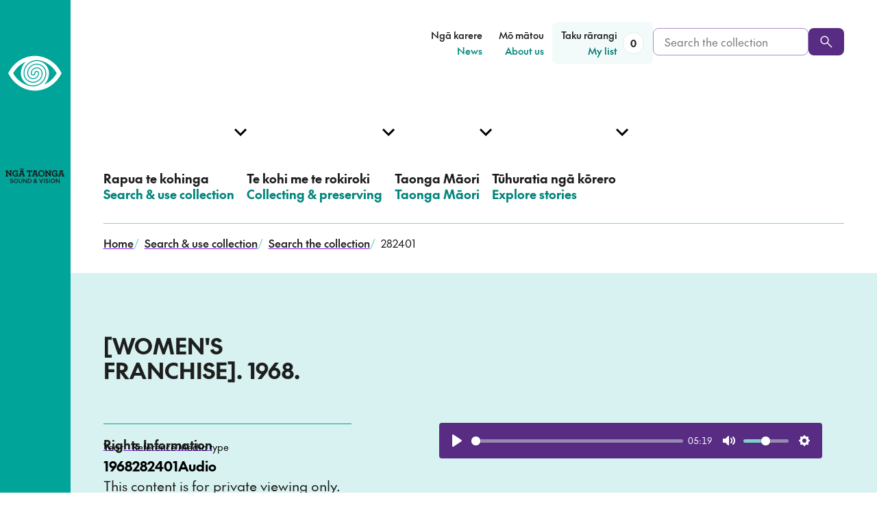

--- FILE ---
content_type: text/html; charset=utf-8
request_url: https://www.ngataonga.org.nz/search-use-collection/search/282401/
body_size: 37561
content:



<!DOCTYPE html>
<html class="no-js" lang="en-NZ">
  <head>
    <meta charset="utf-8">
    <title>[Women&#x27;s franchise]. 1968.</title>
    <meta name="description" content="An unidentified woman introduces edited interviews with two women, Miss Lovell-Smith and another woman [possibly Mrs J.H. Grigg?] about their memories of the campaign for women to get the vote in the general election in New Zealand on November 28, …">
    <meta name="viewport" content="width=device-width, initial-scale=1">
    <meta name="google-site-verification" content="AWQDNn5gA3yiPepz3Xv3I4Y4uX5zyzO1XyEqo0_WqvM" />

    <link rel="canonical" href="/search-use-collection/search/282401/" />

    
<script>
  document.documentElement.classList.remove('no-js');
  document.documentElement.classList.add('js');
</script>


    <script type="text/javascript"> window.staticRoot = "https://dhlz08bawgtqj.cloudfront.net/static/4a66e77e/dist/"; </script>
    

<link rel="apple-touch-icon" sizes="180x180" href="https://dhlz08bawgtqj.cloudfront.net/static/4a66e77e/images/apple-touch-icon.png">
<link rel="icon" type="image/png" sizes="32x32" href="https://dhlz08bawgtqj.cloudfront.net/static/4a66e77e/images/favicon-32x32.png">
<link rel="icon" type="image/png" sizes="16x16" href="https://dhlz08bawgtqj.cloudfront.net/static/4a66e77e/images/favicon-16x16.png">
<link rel="manifest" href="https://dhlz08bawgtqj.cloudfront.net/static/4a66e77e/images/site.webmanifest">
<link rel="mask-icon" href="https://dhlz08bawgtqj.cloudfront.net/static/4a66e77e/images/safari-pinned-tab.svg" color="#5bbad5">
<meta name="msapplication-TileColor" content="#ffc40d">
<meta name="theme-color" content="#ffffff">


    


<meta name="twitter:card" content="summary_large_image">
<meta name="twitter:site" content="@ngataonga">
<meta name="twitter:title" content="
   [Women&#x27;s franchise]. 1968."
>
<meta name="twitter:description" content="An unidentified woman introduces edited interviews with two women, Miss Lovell-Smith and another woman [possibly Mrs J.H. Grigg?] about their memories of the campaign for women to get the vote in the general election in New Zealand on November 28, …">

    <meta name="twitter:image" content="https://dhlz08bawgtqj.cloudfront.net/static/4a66e77e/images/opengraph.png">




    


<meta property="og:url" content="https://www.ngataonga.org.nz/search-use-collection/search/282401/">
<meta property="og:title" content="[Women&#x27;s franchise]. 1968.">
<meta property="og:description" content="An unidentified woman introduces edited interviews with two women, Miss Lovell-Smith and another woman [possibly Mrs J.H. Grigg?] about their memories of the campaign for women to get the vote in the general election in New Zealand on November 28, …">


    
      


    <meta property="og:image" content="https://dhlz08bawgtqj.cloudfront.net/static/4a66e77e/images/opengraph.png">
    <meta property="og:image:width" content="1200">
    <meta property="og:image:height" content="630">
    <meta property="og:image:type" content="image/png">


    

    
      
    

  <script defer src="https://dhlz08bawgtqj.cloudfront.net/static/4a66e77e/dist/chunk-main-c96ae3718688a31f5e73.js"></script><link href="https://dhlz08bawgtqj.cloudfront.net/static/4a66e77e/dist/styles.css" rel="stylesheet"></head>
  <body class="">

    
    <!-- Google Tag Manager -->
    <script async src="https://www.googletagmanager.com/gtag/js?id=UA-5277187-1"></script>
    <script>
    window.dataLayer = window.dataLayer || [];
    function gtag(){dataLayer.push(arguments);}
    gtag('js', new Date());
    gtag('config', 'UA-5277187-1');
    </script>
    <!-- End Google Tag Manager -->


    
    

    
    <!--[if lte IE 9]>
    <div class="section">
        <div class="content-width">
            <p class="browserupgrade">You are using an <strong>outdated</strong> browser. Please <a class="u-underline" href="http://browsehappy.com/">upgrade your browser</a> to improve your experience.</p>
        </div>
    </div>
<![endif]-->


    
    

    



<script id="primary-nav-config" type="application/json">[{"english_text": "Search \u0026 use collection", "maori_text": "Rapua te kohinga", "link": "/search-use-collection/", "children": [{"english_text": "Search the collection", "maori_text": "Rapua te kohinga", "link": "/search-use-collection/search/", "is_current_page": false}, {"english_text": "What we hold", "maori_text": "\u0100 m\u0101tou p\u016branga", "link": "/search-use-collection/what-we-hold/", "is_current_page": false}, {"english_text": "Rights \u0026 requesting", "maori_text": "Ng\u0101 m\u014dtika me te tuku tono", "link": "/search-use-collection/rights-requesting/", "is_current_page": false}, {"english_text": "Help with searching", "maori_text": "He kupu \u0101whina i te rapu", "link": "/search-use-collection/help-with-searching/", "is_current_page": false}, {"english_text": "Visit in person", "maori_text": "Tae \u0101-tinana mai", "link": "/search-use-collection/visit-in-person/", "is_current_page": false}, {"english_text": "Education resources", "maori_text": "Ng\u0101 rauemi ako", "link": "/search-use-collection/education-resources/", "is_current_page": false}], "section": {"link": "/search-use-collection/", "link_text": "Search \u0026 use collection", "link_text_maori": "Rapua te kohinga", "description": "Search the collection, view items in the online catalogue, and request to use material.", "description_maori": ""}, "is_current_section": false}, {"english_text": "Collecting \u0026 preserving", "maori_text": "Te kohi me te rokiroki", "link": "/collecting-preserving/", "children": [{"english_text": "What we collect", "maori_text": "Ng\u0101 mea e kohi ai m\u0101tou", "link": "/collecting-preserving/what-we-collect/", "is_current_page": false}, {"english_text": "Kaitiaki \u0026 M\u0101ori partnerships", "maori_text": "Ng\u0101 hononga ki ng\u0101 kaitiaki", "link": "/taonga-maori/taonga-maori-english/kaitiaki-maori-partnerships/", "is_current_page": false}, {"english_text": "Deposit with us", "maori_text": "Whakaputua mai", "link": "/collecting-preserving/deposit-with-us/", "is_current_page": false}, {"english_text": "Preservation advice", "maori_text": "He kupu \u0101whina ki te whakauka", "link": "/collecting-preserving/preservation-advice/", "is_current_page": false}, {"english_text": "Our preservation work", "maori_text": "\u0100 m\u0101tou mahi whakauka", "link": "/collecting-preserving/our-preservation-work/", "is_current_page": false}], "section": {"link": "/collecting-preserving/", "link_text": "Collecting \u0026 preserving", "link_text_maori": "Kohia, rokirokitia", "description": "Discover what we collect and preserve, and explore our preservation advice.", "description_maori": ""}, "is_current_section": false}, {"english_text": "Taonga M\u0101ori", "maori_text": "Taonga M\u0101ori", "link": "/taonga-maori/", "children": [{"english_text": "Taonga M\u0101ori Collection", "maori_text": "Te Kohinga Taonga M\u0101ori", "link": "/taonga-maori/te_kohinga_taonga_maori/", "is_current_page": false}, {"english_text": "Tiakina approach", "maori_text": "Te aronga o Tiakina", "link": "/taonga-maori/te-aronga-o-tiakina/", "is_current_page": false}, {"english_text": "Kaitiaki \u0026 M\u0101ori partnerships", "maori_text": "Ng\u0101 hononga ki ng\u0101 kaitiaki", "link": "/taonga-maori/nga-hononga-ki-nga-kaitaiki/", "is_current_page": false}], "section": {"link": "/taonga-maori/", "link_text": "Taonga M\u0101ori", "link_text_maori": null, "description": "Connect with the Taonga M\u0101ori Collection, and learn about our relationships with kaitiaki.", "description_maori": "T\u016bhono mai ki te kohinga taonga M\u0101ori, ako hoki i o m\u0101tou hononga ki ng\u0101 kaitiaki."}, "is_current_section": false}, {"english_text": "Explore stories", "maori_text": "T\u016bhuratia ng\u0101 k\u014drero", "link": "/explore-stories/", "children": [{"english_text": "Stories", "maori_text": "Ng\u0101 k\u014drero", "link": "/explore-stories/stories/", "is_current_page": false}, {"english_text": "Curated collections", "maori_text": "Ng\u0101 kohinga whakaaturanga", "link": "/explore-stories/curated-collections/", "is_current_page": false}, {"english_text": "Events", "maori_text": "Ng\u0101 hui", "link": "/explore-stories/events/", "is_current_page": false}], "section": {"link": "/explore-stories/", "link_text": "Explore stories", "link_text_maori": "T\u016bhuratia ng\u0101 k\u014drero", "description": "All the latest from Ng\u0101 Taonga, including stories, news, curated collections and events.", "description_maori": ""}, "is_current_section": false}]</script>



<script id="secondary-nav-config" type="application/json">[{"english_text": "News", "maori_text": "Ng\u0101 karere", "link": "/news/", "children": [], "is_current_section": false}, {"english_text": "About us", "maori_text": "M\u014d m\u0101tou", "link": "/about-us/", "children": [], "is_current_section": false}]</script>

<header>
  <a class="skip-link" href="#content">Skip to content</a>

  
  
  <div class="main-nav-desktop">
    
    
    
    <div class="stacked-grid-wrapper">
      
      <div class="grid-full">
        <div class="main-nav-desktop__decorator main-nav-desktop__decorator--row-1"></div>
      </div>
      
      <div class="grid-full main-nav-desktop__secondary-grid">
        <div class="main-nav-desktop__logo-wrapper">
          <a href="/">
            <span class="sr-only">
              Home, <span lang="mi">Ngā Taonga</span>
            </span>
            
            <span class="main-nav-desktop__logo">
              
<svg class="main-nav-desktop__logo-eye" aria-hidden="true">
  <use xlink:href="/static-svg/dist/logos.svg#nga-taonga-eye"></use>
</svg>

              
<svg class="main-nav-desktop__logo-text" aria-hidden="true">
  <use xlink:href="/static-svg/dist/logos.svg#nga-taonga-text"></use>
</svg>

            </span>
          </a>
        </div>

        
        <div class="main-nav-desktop__secondary-content">
          <nav aria-label="Secondary menu" role="navigation">
            <ul class="main-nav-desktop__secondary-list">
              
              
                
                  <li>
                    <a href="/news/" class="main-nav-desktop__secondary-link">
                      
                        <span class="main-nav-desktop__secondary-link-text main-nav-desktop__secondary-link-text--mi" lang="mi">Ngā karere</span>
                        <span class="sr-only">–</span>
                      
                      <span class="main-nav-desktop__secondary-link-text main-nav-desktop__secondary-link-text--en" lang="en-NZ">News</span>
                    </a>
                  </li>
                
              
                
                  <li>
                    <a href="/about-us/" class="main-nav-desktop__secondary-link">
                      
                        <span class="main-nav-desktop__secondary-link-text main-nav-desktop__secondary-link-text--mi" lang="mi">Mō mātou</span>
                        <span class="sr-only">–</span>
                      
                      <span class="main-nav-desktop__secondary-link-text main-nav-desktop__secondary-link-text--en" lang="en-NZ">About us</span>
                    </a>
                  </li>
                
              
              <li data-component="main-nav-desktop-my-list">
                <a href="/search-use-collection/search/my-list/" class="main-nav-desktop__secondary-link main-nav-desktop__secondary-link--my-list">
                  <span lang="mi" class="main-nav-desktop__secondary-link-text main-nav-desktop__secondary-link-text--mi">Tāku rārangi</span>
                  <span class="sr-only">–</span>
                  <span lang="en-NZ" class="main-nav-desktop__secondary-link-text main-nav-desktop__secondary-link-text--en">My list</span>
                  
                  <span class="main-nav-desktop__my-list-badge" style="opacity: 0"></span>
                </a>
              </li>
            </ul>            
          </nav>
          
          <form action="/search-use-collection/search/search-results/" method="get" class="main-nav-desktop__collection-search-form">
            <label class="sr-only" for="main-nav-desktop-collection-search">Search the collection</label>
            <div class="main-nav-desktop__collection-search input-button-pair">
              <input name="q" type="text" class="form-input main-nav-desktop__collection-search-input" id="main-nav-desktop-collection-search" placeholder="Search the collection" required>
              <button class="btn btn--primary" aria-label="Search" type="submit">
                
<svg class="main-nav-desktop__collection-search-btn-icon" aria-hidden="true">
  <use xlink:href="/static-svg/dist/global.svg#search"></use>
</svg>

              </button>
            </div>
          </form>
        </div>
      </div>
    </div>
    
    <div class="main-nav-desktop__primary-wrapper">
      <div class="stacked-grid-wrapper">
        
        <div class="grid-full">
          <div class="main-nav-desktop__decorator main-nav-desktop__decorator--row-2"></div>
        </div>

        
        <nav aria-label="Main menu" role="navigation">
          <div class="grid-full main-nav-desktop__primary-grid">
            <ul class="main-nav-desktop__list" data-component="main-nav-desktop" data-component-config="primary-nav-config">
              
              
                
                  <li>
                    <a href="/search-use-collection/" class="main-nav-desktop__item">
                      <div>
                        
                          <span lang="mi" class="main-nav-desktop__item-text main-nav-desktop__item-text--mi">Rapua te kohinga</span>
                          <span class="sr-only">–</span>
                        
                        <span lang="en-NZ" class="main-nav-desktop__item-text main-nav-desktop__item-text--en">Search &amp; use collection</span>
                      </div>
                      
                      
                      
                    </a>
                  </li>
                
              
                
                  <li>
                    <a href="/collecting-preserving/" class="main-nav-desktop__item">
                      <div>
                        
                          <span lang="mi" class="main-nav-desktop__item-text main-nav-desktop__item-text--mi">Te kohi me te rokiroki</span>
                          <span class="sr-only">–</span>
                        
                        <span lang="en-NZ" class="main-nav-desktop__item-text main-nav-desktop__item-text--en">Collecting &amp; preserving</span>
                      </div>
                      
                      
                      
                    </a>
                  </li>
                
              
                
                  <li>
                    <a href="/taonga-maori/" class="main-nav-desktop__item">
                      <div>
                        
                          <span lang="mi" class="main-nav-desktop__item-text main-nav-desktop__item-text--mi">Taonga Māori</span>
                          <span class="sr-only">–</span>
                        
                        <span lang="en-NZ" class="main-nav-desktop__item-text main-nav-desktop__item-text--en">Taonga Māori</span>
                      </div>
                      
                      
                      
                    </a>
                  </li>
                
              
                
                  <li>
                    <a href="/explore-stories/" class="main-nav-desktop__item">
                      <div>
                        
                          <span lang="mi" class="main-nav-desktop__item-text main-nav-desktop__item-text--mi">Tūhuratia ngā kōrero</span>
                          <span class="sr-only">–</span>
                        
                        <span lang="en-NZ" class="main-nav-desktop__item-text main-nav-desktop__item-text--en">Explore stories</span>
                      </div>
                      
                      
                      
                    </a>
                  </li>
                
              
            </ul>
          </div>
        </nav>
      </div>
    </div>
  </div>

  
  <div data-component="main-nav-mobile" class="main-nav-mobile">
    <div class="content-width main-nav-mobile__top-wrapper">
      <a href="/" class="main-nav-mobile__logo-wrapper">
        <span class="sr-only">
          Home, <span lang="mi">Ngā Taonga</span>
        </span>
        
<svg class="main-nav-mobile__logo-eye" aria-hidden="true">
  <use xlink:href="/static-svg/dist/logos.svg#nga-taonga-eye"></use>
</svg>

        
<svg class="main-nav-mobile__logo-text" aria-hidden="true">
  <use xlink:href="/static-svg/dist/logos.svg#nga-taonga-text"></use>
</svg>
          
      </a>
      
      
      <div class="main-nav-mobile__search-wrapper">
        <a href="/search-use-collection/search/" class="main-nav-mobile__search-link" aria-label="Search the collection">
          
<svg class="main-nav-mobile__search-link-icon" aria-hidden="true">
  <use xlink:href="/static-svg/dist/global.svg#search"></use>
</svg>

        </a>
        <div class="main-nav-mobile__search-form">
          <form action="/search-use-collection/search/search-results/" method="get">
            <label class="sr-only" for="main-nav-mobile-collection-search-top">Search the collection</label>
            <div class="input-button-pair">
              <input type="text" name="q" class="form-input main-nav-mobile__collection-search-input" id="main-nav-mobile-collection-search-top" placeholder="Search the collection" required>
              <button class="btn btn--primary" aria-label="Search" type="submit">
                
<svg class="main-nav-mobile__collection-search-btn-icon" aria-hidden="true">
  <use xlink:href="/static-svg/dist/global.svg#search"></use>
</svg>

              </button>
            </div>
          </form>
        </div>
      </div>

      <a href="/search-use-collection/search/my-list/" class="main-nav-mobile__my-list-link">
        <span lang="mi" class="main-nav-mobile__my-list-link-text main-nav-mobile__my-list-link-text--mi">Tāku rārangi</span>
        <span class="sr-only">–</span>
        <span lang="en-NZ" class="main-nav-mobile__my-list-link-text main-nav-mobile__my-list-link-text--en">My list</span>
      </a>
      
      
      <div class="main-nav-mobile__menu-btn main-nav-mobile__menu-btn--invisible" role="button" aria-hidden="true" aria-label="Mobile Navigation Button">
        <span aria-hidden="true">Menu</span>
        <div class="main-nav-mobile__menu-btn-lines"></div>
      </div>
    </div>
  </div>
</header>


    
<script type="text/javascript">
    window.addEventListener('load', function(event) {
        var links = document.getElementsByTagName('a');
        var linkIconElem = `
<svg class="link__icon" aria-hidden="true">
  <use xlink:href="/static-svg/dist/global.svg#link-external"></use>
</svg>
`;
        var n;
        for (n = 0; n < links.length; n++) {
            let link = links[n];
            var icons = link.getElementsByTagName('svg');
            if (icons.length === 0
                && link.href.startsWith('http') 
                && !link.href.startsWith(window.origin)) {
            
                link.setAttribute('target','_blank');
                link.classList.add('external__link');
                link.innerHTML += linkIconElem;
            }
        };
    });
</script>
    <main id="content">
      

  

<nav aria-label="Breadcrumb" class="grid-full breadcrumbs">
  <div class="breadcrumbs__decorator"></div>  
  <ol class="breadcrumbs__list">
    
      <li class="breadcrumbs__item ">
        
          
          <a href="/">
            Home
          </a>
          <span class="breadcrumbs__separator" aria-hidden="true">/</span>
        
      </li>
    
      <li class="breadcrumbs__item ">
        
          
          <a href="/search-use-collection/">
            Search &amp; use collection
          </a>
          <span class="breadcrumbs__separator" aria-hidden="true">/</span>
        
      </li>
    
      <li class="breadcrumbs__item breadcrumbs__item--penultimate">
        
          
            
<svg class="breadcrumbs__back-icon" aria-hidden="true">
  <use xlink:href="/static-svg/dist/global.svg#chevron-down"></use>
</svg>

          
          <a href="/search-use-collection/search/">
            Search the collection
          </a>
          <span class="breadcrumbs__separator" aria-hidden="true">/</span>
        
      </li>
    
      <li class="breadcrumbs__item ">
        
          282401
        
      </li>
    
  </ol>
</nav>

  





<div class="grid-full hero-collection-item__grid
  
    
      hero-collection-item__grid--with-non-video-media
    

  
">
  <div class="hero-collection-item__decorator"></div>

  
  <div class="hero-collection-item__media-wrapper">
    

      
      

      
      
        <div data-component="media-player" class="hero-collection-item__audio-wrapper">
          <audio controls data-component-player-el>
            <source src="/cmedia/Audio/282401.mp3" type="audio/mp3" />
        </audio>
        </div>
      

      
      

    
  </div>

  <div class="hero-collection-item__text-content">
    <h1 class="hero-collection-item__title">[Women&#x27;s franchise]. 1968.</h1>

    
    <div class="hero-collection-item__meta-wrapper">
        <a class="hero-collection-item__meta-link" href="/search-use-collection/rights-requesting">Rights Information</a>

        <div class="hero-collection-item__meta-wrapper-inner" >
            <dl class="collection-item__meta-list collection-item__meta-list--hero-summary">
                
                  <div>
                    <dt class="collection-item__meta-term">Year</dt>
                    <dd class="collection-item__meta-definition">1968</dd>
                  </div>
                
                <div>
                  <dt class="collection-item__meta-term">Reference</dt>
                  <dd class="collection-item__meta-definition">282401</dd>
                </div>
                <div>
                  <dt class="collection-item__meta-term">Media type</dt>
                  <dd class="collection-item__meta-definition">Audio</dd>
                </div>
              </dl>

              
        </div>
        <p>This content is for private viewing only. The material may not always be available for supply.
          <br /><a href="/search-use-collection/rights-requesting/">Click for more information on rights and requesting.</a>
        </p>
    </div>
  </div>

  <div class="hero-collection-item__btns-wrapper">
    
    <div class="hero-collection-item__btn-item"
      data-component="collection-item-add-to-list-button"
      data-component-reference-number="282401"
      data-component-media-type="Audio"
      data-component-title="[Women&#x27;s franchise]. 1968.">
    </div>
    <div class="hero-collection-item__btn-item">
      <a href="/search-use-collection/make-a-request/?id5=282401&id40=[Women&#x27;s franchise]. 1968." class="hero-collection-item__btn hero-collection-item__btn--contact btn btn--with-icon">
        <span class="hero-collection-item__btn-text">Ask about this item</span>
        
<svg class="hero-collection-item__btn-icon" aria-hidden="true">
  <use xlink:href="/static-svg/dist/global.svg#mail"></use>
</svg>

      </a>
      <p class="hero-collection-item__btn-blurb">Ask to use material, get more information or tell us about an item</p>
    </div>
  </div>
</div>


  <div class="template--without-sidenav">

    <div class="collection-item__main-content-wrapper">

      
      <div class="grid-full collection-item__meta-wrapper">
        <div class="collection-item__meta-bg"></div>

        <div class="collection-item__meta-content">
          <a class="collection-item__meta-link" href="/search-use-collection/rights-requesting">Rights Information</a>
          <div class="collection-item__meta-content-inner" data-component="collection-item-meta-toggle">

            
            <dl class="collection-item__meta-list collection-item__meta-list--main collection-item__meta-list--main-pre-toggle">
              
                <div>
                  <dt class="collection-item__meta-term">Year</dt>
                  <dd class="collection-item__meta-definition">1968</dd>
                </div>
              
              <div>
                <dt class="collection-item__meta-term">Reference</dt>
                <dd class="collection-item__meta-definition">282401</dd>
              </div>
              <div>
                <dt class="collection-item__meta-term">Media type</dt>
                <dd class="collection-item__meta-definition">Audio</dd>
              </div>
            </dl>

            

            <p class="collection-item__meta-private-view">This content is for private viewing only. The material may not always be available for supply.
              <br /><a href="/search-use-collection/rights-requesting/">Click for more information on rights and requesting.</a>
            </p>

            <button class="u-no-js-hide collection-item__meta-toggle-btn" data-component-meta-toggle-btn>
              <span data-component-meta-toggle-btn-text>
                More info
              </span>
              
<svg class="collection-item__meta-toggle-icon" aria-hidden="true">
  <use xlink:href="/static-svg/dist/global.svg#chevron-down"></use>
</svg>

            </button>

            <div class="collection-item__meta-extra" data-component-meta-toggle-dropdown id="collection-meta-dropdown">
              <dl class="collection-item__meta-list collection-item__meta-list--main collection-item__meta-list--main-extra">
                

                

                
                  <div>
                    <dt class="collection-item__meta-term">Categories</dt>
                    <dd class="collection-item__meta-definition">
                      
                        Interviews (Sound recordings)<br />
                      
                        Sound recordings
                      
                    </dd>
                  </div>
                

                
                  <div>
                    <dt class="collection-item__meta-term">Duration</dt>
                    <dd class="collection-item__meta-definition">00:05:26</dd>
                  </div>
                

                
                    <div>
                        <dt class="collection-item__meta-term">Broadcast Date</dt>
                        <dd class="collection-item__meta-definition">1968</dd>
                    </div>
                

                

                

                

                
                  <div>
                    <dt class="collection-item__meta-term">Credits</dt>
                    <dd class="collection-item__meta-definition">
                      
                        RNZ Collection<br />
                      
                        Radio New Zealand. National Programme (estab. 1964, closed 1986), Broadcaster<br />
                      
                        BRYANT, Rodney, Interviewer<br />
                      
                        Lovell-Smith, Hilda Kate (b.1886, d.1973), Interviewee
                      
                    </dd>
                  </div>
                
              </dl>
            </div>
          </div>
        </div>
      </div>

      <div class="grid-full">

        
        <div class="collection-item__main-content rich-text">
          <p>An unidentified woman introduces edited interviews with two women, Miss Lovell-Smith and another woman [possibly Mrs J.H. Grigg?] about their memories of the campaign for women to get the vote in the general election in New Zealand on November 28, 1893.</p>

<p>Miss Lovell-Smith [probably Hilda Kate Lovell-Smith, who became  Kate Sheppard&#x27;s step-daughter] recalls her brother driving her mother [Jennie Lovell-Smith] around Canterbury in a buggy to ask women to sign the suffrage petition, and the mixed reactions she received.</p>

<p>The other woman recalls Kate Sheppard&#x27;s patience and tact in gaining support, and  &#x27;great intellectual vigor&#x27; petitioning the house three times in three years on the suffrage question.  She remembers the MPs who supported the franchise for women, such as Sir Robert Stout and Sir John Hall.</p>

<p>Miss Lovell-Smith recalls the scenes at her home when the Franchise Bill was passed on September 19, 1893.  Her mother came out to tell the children the news.</p>

<p>The other woman says there was then a rush to get women enrolled so they could vote in the upcoming election.  82  percent of eligible women  voted.</p>

<p>She says polling day was generally &#x27;less rowdy&#x27; as a result of the presence of female voters.</p>
        </div>
      </div>
    </div>

  </div>


    </main>
    

<footer class="footer">
  <div class="footer__separator">
    <div class="footer__triangles-pattern" style="background-image: url(https://dhlz08bawgtqj.cloudfront.net/static/4a66e77e/images/triangle-pattern.webp)"></div>
    
<svg class="footer__big-triangle" aria-hidden="true">
  <use xlink:href="/static-svg/dist/footer.svg#triangle"></use>
</svg>

  </div>

  <div class="footer__collection-search-wrapper">
    <h2 class="sr-only">
      <span class="footer___search-label-text footer___search-label-mi" lang="mi">Rapua te kohinga</span>
      <span class="sr-only">-</span>
      <span class="footer___search-label-text footer___search-label-en" lang="en-NZ">Search the collection</span>
    </h2>
    <div class="footer__collection-search-grid content-width grid-standard">
      <form action="/search-use-collection/search/search-results/" method="get" class="footer__collection-search-form">
        <label class="footer__collection-search-label" for="footer-collection-search">
          <span class="footer___search-label-text footer___search-label-mi" lang="mi">Rapua te kohinga</span>
          <span class="sr-only">-</span>
          <span class="footer___search-label-text footer___search-label-en" lang="en-NZ">Search the collection</span>
        </label>
        <div class="footer__collection-search input-button-pair">
          
          <input type="text" name="q" class="form-input footer__collection-search-input" id="footer-collection-search" required>
          <button class="btn btn--primary-dark-theme" aria-label="Search" type="submit">
            
<svg class="footer__collection-search-btn-icon" aria-hidden="true">
  <use xlink:href="/static-svg/dist/global.svg#search"></use>
</svg>

          </button>
        </div>
      </form>
    </div>
  </div>

  <div class="footer__main-wrapper">
    <div class="footer__main-grid content-width grid-standard">
      <div class="footer__main-links-1">
        
          <div class="block-link_column">

<h2 class="footer__column-heading">
  <span class="footer__column-heading-text footer__column-heading-text--mi" lang="mi">Kohinga</span>
  <span class="sr-only">–</span>
  <span class="footer__column-heading-text footer__column-heading-text--en" lang="en-NZ">Collection</span>
</h2>

<ul class="footer__column-link-list">
  
    <li>
      <a href="/search-use-collection/search/">Search the collection</a>
    </li>
  
    <li>
      <a href="/search-use-collection/what-we-hold/">What we hold</a>
    </li>
  
    <li>
      <a href="/search-use-collection/help-with-searching/">Help with searching</a>
    </li>
  
    <li>
      <a href="/search-use-collection/rights-requesting/">Rights &amp; requesting</a>
    </li>
  
</ul>
</div>
        
      </div>
      <div class="footer__main-links-2">
        
          <div class="block-link_column">

<h2 class="footer__column-heading">
  <span class="footer__column-heading-text footer__column-heading-text--mi" lang="mi">Whakapā mai</span>
  <span class="sr-only">–</span>
  <span class="footer__column-heading-text footer__column-heading-text--en" lang="en-NZ">Connect</span>
</h2>

<ul class="footer__column-link-list">
  
    <li>
      <a href="/contact-us/">Contact us</a>
    </li>
  
    <li>
      <a href="/collecting-preserving/deposit-with-us/">Deposit with us</a>
    </li>
  
    <li>
      <a href="/search-use-collection/visit-in-person/">Visit in person</a>
    </li>
  
    <li>
      <a href="/about-us/work-for-us/">Work for us</a>
    </li>
  
</ul>
</div>
        
      </div>

      
      <div class="footer__main-socials">
        <div
          data-form-id='e8867b7b-3529-ef11-840a-000d3a6a316c'
          data-form-api-url='https://public-oce.mkt.dynamics.com/api/v1.0/orgs/5213ba95-a218-ef11-8404-000d3ad264c2/landingpageforms'
          data-cached-form-url='https://assets-oce.mkt.dynamics.com/5213ba95-a218-ef11-8404-000d3ad264c2/digitalassets/forms/e8867b7b-3529-ef11-840a-000d3a6a316c'
        >
        </div>
        <script src = 'https://cxppusa1formui01cdnsa01-endpoint.azureedge.net/oce/FormLoader/FormLoader.bundle.js' ></script>
        
        <!-- Custom styles for the CRM form to match the site design
        putting in scss file doesn't work due to the way the form is loaded.
        form element has inline styles that override the scss style -->
        <style>
          .outer th {
            padding: 0 !important;
          }

          .marketingForm input[title="First Name"],
          .marketingForm input[title="Last Name"],
          .marketingForm input[title="Email"] {
            background-color: #fff;
            border: 1px solid #af8cd0;
            border-radius: 8px;
            color: #1e1e1e;
            padding-left: 16px;
            padding-right: 16px;
            height: 2.5rem !important;
          }

          .textFormFieldBlock,
          .dateTimeFormFieldBlock,
          .twoOptionFormFieldBlock,
          .optionSetFormFieldBlock,
          .multiOptionSetFormFieldBlock,
          .lookupFormFieldBlock {
            padding: 0;
            flex-direction: row;
            flex: 1;
            width: 100%;
          }

          .marketingForm label[title="First Name"],
          .marketingForm label[title="Last Name"],
          .marketingForm label[title="Email"] {
            display: none;
          }

          .columnContainer .inner {
            display: grid !important;
            grid-template-columns: 1fr 1fr;
            grid-template-rows: auto auto;
            gap: 1rem;
            width: 80%;
            margin: 0 !important;
          }

          .marketingForm .inner h1 {
            text-align: left;
          }

          .columnContainer .inner > div:first-child {
            grid-column: 1;
          }

          .columnContainer .inner > div:last-child {
            grid-column: 1 / -1;
            align-self: start;
          }

          div[data-editorblocktype="SubmitButton"] {
            padding: 0;
          }

          div[data-editorblocktype="Text"] {
            margin: 0 !important;
          }

          #consentCheckbox-1717467270192-label p::after {
            width: 5px;
          }

          .consentBlock {
            padding: 1rem 0 !important;
          }

          .submitButtonWrapper {
            position: relative;
            top: -20px;
          }

          .submitButton {
            background-color: #582c83 !important;
          }
        </style>

        
          <div class="block-link_social"><ul class="footer__social-icons-list">
  
    <li>
      <a href="https://www.facebook.com/NgaTaongaSV/" aria-label="facebook">
        
<svg class="footer__social-icon" aria-hidden="true">
  <use xlink:href="/static-svg/dist/social.svg#facebook"></use>
</svg>

      </a>
    </li>
  
    <li>
      <a href="https://www.linkedin.com/company/ngataonga/" aria-label="linkedin">
        
<svg class="footer__social-icon" aria-hidden="true">
  <use xlink:href="/static-svg/dist/social.svg#linkedin"></use>
</svg>

      </a>
    </li>
  
    <li>
      <a href="https://www.instagram.com/ngataongasv/" aria-label="instagram">
        
<svg class="footer__social-icon" aria-hidden="true">
  <use xlink:href="/static-svg/dist/social.svg#instagram"></use>
</svg>

      </a>
    </li>
  
    <li>
      <a href="http://www.twitter.com/ngataonga" aria-label="twitter">
        
<svg class="footer__social-icon" aria-hidden="true">
  <use xlink:href="/static-svg/dist/social.svg#twitter"></use>
</svg>

      </a>
    </li>
  
</ul>
</div>
        
      </div>
    </div>
  </div>

  <div class="footer__imprint-wrapper">
    <div class="grid-standard content-width">
      <div class="footer__imprint-content">
        
          <div class="block-link_list"><ul><li><a href="/terms-of-use/">Terms of use and privacy</a></li>
<li><a href="/search-use-collection/rights-requesting/">Rights information</a></li>
<li><a href="https://www.ngataonga.org.nz/search-use-collection/rights-requesting/#ask-to-remove-an-item">Ask to remove an item</a></li>
<li><a href="/AI-position-statement/">AI position statement</a></li></ul></div>
        
      </div>
    </div>
  </div>
</footer>


    <script id="global-page-urls" type="application/json">{"my_list_url": "/search-use-collection/search/my-list/", "request_form_url": "/search-use-collection/make-a-request/", "search_results_url": "/search-use-collection/search/search-results/", "search_landing_url": "/search-use-collection/search/", "search_help_url": "/search-use-collection/help-with-searching/"}</script>
    
      
    

    

    

    <script type="application/ld+json">
        
    </script>

    
  </body>
</html>
